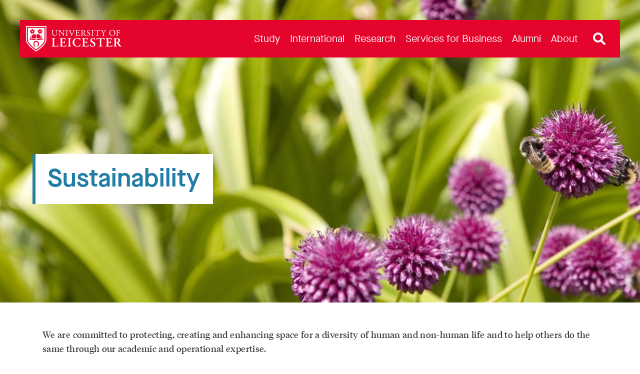

--- FILE ---
content_type: image/svg+xml
request_url: https://le.ac.uk/-/media/uol/images/icons/ctas/book-white.svg?la=en&hash=03DF2A56B115A4BA6B3B9E1F306F0FD6
body_size: -499
content:
<svg viewBox="0 0 50 37" fill="none" xmlns="http://www.w3.org/2000/svg">
<g clip-path="url(#clip0)">
<path fill-rule="evenodd" clip-rule="evenodd" d="M27.3198 0.0781454C27.6115 -0.0765943 27.9608 -0.0773564 28.2532 0.0761087L49.5032 11.23C49.828 11.4004 50.0334 11.7351 50.0384 12.1019C50.0433 12.4687 49.847 12.8088 49.527 12.988L24.6231 26.9303C24.338 27.0899 23.993 27.1001 23.6989 26.9578L7.05769 18.9027V20.6731C7.05769 21.2254 6.60997 21.6731 6.05769 21.6731C5.5054 21.6731 5.05769 21.2254 5.05769 20.6731V17.3077C5.05769 16.9634 5.2348 16.6433 5.5265 16.4604C5.81821 16.2776 6.18348 16.2576 6.49337 16.4076L24.101 24.9305L46.9408 12.1437L27.7909 2.09223L1.96153 15.7938V23.0302L24.6973 34.168L48.5759 21.7096C49.0655 21.4541 49.6696 21.6439 49.925 22.1336C50.1805 22.6232 49.9907 23.2273 49.501 23.4827L25.1741 36.1751C24.8922 36.3221 24.5571 36.3264 24.2716 36.1865L0.521605 24.5519C0.178824 24.384 -0.0384674 24.0356 -0.0384674 23.6539V15.1923C-0.0384674 14.8222 0.165958 14.4824 0.492918 14.3089L27.3198 0.0781454Z" fill="#3C3C3C"/>
<path fill-rule="evenodd" clip-rule="evenodd" d="M49.0385 11.5C49.5907 11.5 50.0385 11.9477 50.0385 12.5V17.7885C50.0385 18.3407 49.5907 18.7885 49.0385 18.7885C48.4862 18.7885 48.0385 18.3407 48.0385 17.7885V12.5C48.0385 11.9477 48.4862 11.5 49.0385 11.5Z" fill="#3C3C3C"/>
<path fill-rule="evenodd" clip-rule="evenodd" d="M25.8836 6.13264C26.1754 5.98036 26.5236 5.98149 26.8144 6.13565L36.4298 11.2318C36.7607 11.4072 36.9659 11.7528 36.9615 12.1272C36.957 12.5017 36.7437 12.8423 36.4087 13.0098L29.2934 16.5675C28.995 16.7167 28.642 16.7073 28.352 16.5424L19.2174 11.3501C18.8991 11.1692 18.7051 10.8288 18.7117 10.4628C18.7183 10.0967 18.9244 9.76353 19.249 9.59418L25.8836 6.13264ZM21.8013 10.5184L28.8763 14.54L33.7773 12.0895L26.3425 8.14906L21.8013 10.5184Z" fill="#3C3C3C"/>
</g>
<defs>
<clipPath id="clip0">
<rect width="50" height="36.25" fill="white"/>
</clipPath>
</defs>
</svg>


--- FILE ---
content_type: image/svg+xml
request_url: https://le.ac.uk/-/media/uol/images/icons/ctas/pin-white.svg?la=en&hash=31069B9A33BD2D9DA63C6DFC821580B6
body_size: -1662
content:
<svg viewBox="0 0 34 50" fill="none" xmlns="http://www.w3.org/2000/svg">
<g clip-path="url(#clip0)">
<path d="M16.8 50L16 49.1C15.3 48.3 0 29.8 0 18.5C0 7.6 6.9 0 16.8 0C26.7 0 33.6 7.6 33.6 18.5C33.6 29.7 18.3 48.3 17.6 49L16.8 50ZM16.8 2C8.1 2 2 8.8 2 18.5C2 27.6 13.6 42.9 16.8 46.8C19.9 42.9 31.6 27.6 31.6 18.5C31.5 8.8 25.5 2 16.8 2Z" fill="#3C3C3C"/>
<path d="M16.8 25.7C12.2 25.7 8.39999 21.9 8.39999 17.3C8.39999 12.7 12.2 8.89999 16.8 8.89999C21.4 8.89999 25.2 12.7 25.2 17.3C25.2 21.9 21.4 25.7 16.8 25.7ZM16.8 10.9C13.3 10.9 10.4 13.8 10.4 17.3C10.4 20.8 13.3 23.7 16.8 23.7C20.3 23.7 23.2 20.8 23.2 17.3C23.2 13.8 20.3 10.9 16.8 10.9Z" fill="#3C3C3C"/>
</g>
<defs>
<clipPath id="clip0">
<rect width="33.5" height="50" fill="white"/>
</clipPath>
</defs>
</svg>


--- FILE ---
content_type: image/svg+xml
request_url: https://le.ac.uk/-/media/uol/images/icons/ctas/head-white.svg?la=en&hash=BBCCA250C665636E2F6385EBC54AB1B2
body_size: -1285
content:
<svg viewBox="0 0 44 50" fill="none" xmlns="http://www.w3.org/2000/svg">
<g clip-path="url(#clip0)">
<path d="M21.6 25.2C28.5 25.2 34.2 19.6 34.2 12.6C34.2 5.6 28.5 0 21.6 0C14.6 0 9 5.6 9 12.6C9 19.6 14.6 25.2 21.6 25.2ZM21.6 1.8C27.5 1.8 32.3 6.6 32.3 12.5C32.3 18.4 27.5 23.2 21.6 23.2C15.7 23.2 10.9 18.4 10.9 12.5C10.8 6.7 15.6 1.8 21.6 1.8Z" fill="#3C3C3C"/>
<path d="M42 33.1C39.3 29.8 35.3 25.8 31.5 25.8C28.4 25.8 26.9 26.9 25.5 27.8C24.4 28.6 23.4 29.3 21.6 29.3C19.8 29.3 18.8 28.6 17.7 27.8C16.4 26.9 14.8 25.8 11.7 25.8C7.90001 25.8 3.90001 29.8 1.20001 33.1C-0.199995 34.9 -0.399995 37.4 0.900005 39.3C5.30001 46 13 50 21.6 50C30.1 50 37.9 46 42.3 39.3C43.5 37.4 43.4 34.9 42 33.1ZM21.6 48.2C13.7 48.2 6.50001 44.5 2.40001 38.3C1.60001 37.1 1.70001 35.5 2.60001 34.3C4.60001 31.8 8.40001 27.7 11.7 27.7C14.2 27.7 15.4 28.5 16.6 29.4C17.9 30.3 19.1 31.2 21.6 31.2C24.1 31.2 25.3 30.3 26.6 29.4C27.8 28.5 29 27.7 31.5 27.7C34.8 27.7 38.6 31.9 40.6 34.3C41.5 35.5 41.6 37.1 40.8 38.3C36.6 44.5 29.5 48.2 21.6 48.2Z" fill="#3C3C3C"/>
</g>
<defs>
<clipPath id="clip0">
<rect width="43.1" height="50" fill="white"/>
</clipPath>
</defs>
</svg>


--- FILE ---
content_type: image/svg+xml
request_url: https://le.ac.uk/-/media/uol/images/icons/ctas/arrow-white.svg?la=en&hash=DEC61FFE4EBF60AC2595691651A428C9
body_size: -2087
content:
<svg viewBox="0 0 33 50" fill="none" xmlns="http://www.w3.org/2000/svg">
<g clip-path="url(#clip0)">
<path d="M7.2 50L0 42.8L17.9 25L0.1 7.2L7.2 0L32.2 25L7.2 50ZM2.9 42.8L7.2 47.1L29.3 25L7.2 2.9L2.9 7.2L20.7 25L2.9 42.8Z" fill="#3C3C3C"/>
</g>
<defs>
<clipPath id="clip0">
<rect width="32.2" height="50" fill="white"/>
</clipPath>
</defs>
</svg>
